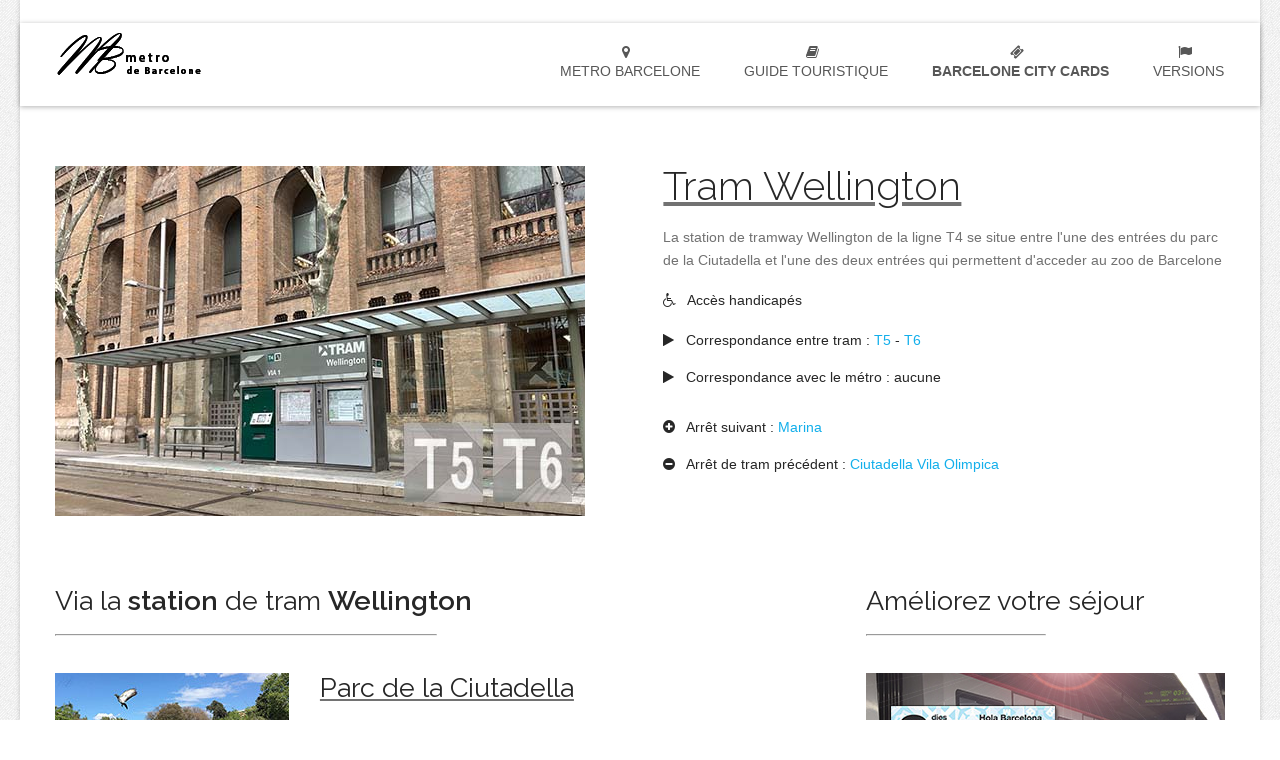

--- FILE ---
content_type: text/html; charset=UTF-8
request_url: https://www.metrodebarcelone.com/barcelone/transports/tram/barcelone-tramway-wellington.php
body_size: 5138
content:
<!DOCTYPE html>
<html lang="fr" class="no-js">
<head>
<meta charset="utf-8">
<meta http-equiv="content-language" content="fr" />
<title>Barcelone tramway Wellington - Wellington tram T4 Barcelone</title>
<meta name="description" content="Barcelone tramway Wellington - Sites touristiques, itinéraires et monuments de Barcelone en 1 seul clic sur l'arrêt Wellington du tramway de Barcelone" />
<link rel="canonical" href="https://www.metrodebarcelone.com/barcelone/transports/tram/barcelone-tramway-wellington.php" />
<!-- Favicon -->
<link rel="shortcut icon" href="/images/favicon.png">
<!-- this styles only adds some repairs on idevices  -->
<meta name="viewport" content="width=device-width, initial-scale=1.0">
<!-- Google fonts - witch you want to use - (rest you can just remove) -->
<link href='https://fonts.googleapis.com/css?family=Raleway:100,200,300,400,500,600,700,800,900' rel='stylesheet' type='text/css'>
<!-- ######### CSS STYLES ######### -->
<script id="Cookiebot" src="https://consent.cookiebot.com/uc.js" data-cbid="bb22a16c-239a-4756-a0e3-1349cab254fb" data-blockingmode="auto" type="text/javascript"></script>

<link rel="stylesheet" href="/css/reset.css" type="text/css" />
<link rel="stylesheet" href="/css/style.css" type="text/css" />

<link rel="stylesheet" href="/css/font-awesome/css/font-awesome.min.css">

<!-- responsive devices styles -->
<link rel="stylesheet" media="screen" href="/css/responsive-leyouts.css" type="text/css" />

<!-- mega menu -->
<link href="/js/mainmenu/sticky.css" rel="stylesheet">
<link href="/js/mainmenu/bootstrap.min.css" rel="stylesheet">
<link href="/js/mainmenu/demo.css" rel="stylesheet">
<link href="/js/mainmenu/menu.css" rel="stylesheet">

<!-- accordion -->
<link rel="stylesheet" href="/js/accordion/accordion.css" type="text/css" media="all">
    



<!-- Cookie -->
<link rel="stylesheet" href="/css/cookie.css"/>

<!-- Global site tag (gtag.js) - Google Analytics -->
<script async src="https://www.googletagmanager.com/gtag/js?id=G-9DVPPQHH2T"></script>
<script>
  window.dataLayer = window.dataLayer || [];
  function gtag(){dataLayer.push(arguments);}
  gtag('js', new Date());
  gtag('config', 'G-9DVPPQHH2T');
</script>

<script defer src="https://widgets.tiqets.com/loader.js"></script></head>

<body>

<div class="wrapper_boxed">
<div class="site_wrapper">

<div class="clearfix"></div>

﻿<header id="header">
<!-- Top header bar -->
<div id="trueHeader">
<div class="wrapper">
<div class="container">
<!-- Logo -->
<div class="logo"><a href="https://www.metrodebarcelone.com" title="metro de Barcelone" id="logo">metro Barcelone</a></div>
<!-- Menu -->
<div class="menu_main">
<div class="navbar yamm navbar-default">
<div class="container">
<div class="navbar-header">
<div class="navbar-toggle .navbar-collapse .pull-right " data-toggle="collapse" data-target="#navbar-collapse-1"  > <span>Menu</span>
<button type="button" > <i class="fa fa-bars"></i></button>
</div>
</div>
<div id="navbar-collapse-1" class="navbar-collapse collapse pull-right">
<ul class="nav navbar-nav">

<li class="dropdown yamm-fw"> <a href="#" data-toggle="dropdown" class="dropdown-toggle" title="metro de Barcelone"><i class="fa fa-map-marker"></i> &nbsp; metro Barcelone</a>
<ul class="dropdown-menu">
<li> 
<div class="yamm-content">
<div class="row">
<ul class="col-sm-6 col-md-3 list-unstyled ">
<li>
<p><u><strong>METRO BARCELONE</strong></u></p>
</li>
<li>
<img src="/images/fr/blocs/menu/metro-barcelone.jpg" title="metro Barcelone" alt="métro de Barcelone" />
</li>
</ul>


<ul class="col-sm-6 col-md-4 list-unstyled ">
<li>
<p><strong>Guide du métro</strong></p>
</li>
<li><a href="/metro/metro-barcelone-tarif.php" title="metro barcelone prix"> Tarifs du metro de Barcelone</a></li>
<li><a href="/metro/metro-barcelone-horaire.php" title="metro barcelone horaire"> Horaire du metro de Barcelone</a></li>
<li><a href="/metro/metro-barcelone-plan.php" title="metro barcelone plan"> Plan du metro de Barcelone</a></li>
<li><a href="/metro/metro-barcelone-lignes.php" title="lignes du métro de Barcelone"> Lignes du metro</a></li>
</ul>

<ul class="col-sm-6 col-md-4 list-unstyled ">
<li>
<p><strong>Correspondances</strong></p>
</li>
<li><a href="/barcelone/transports/barcelone-tramway.php" title="tramway de Barcelone"> Tramways de Barcelone</a></li>
<li><a href="/barcelone/transports/barcelone-trains.php" title="Barcelone trains"> Correspondances avec le train</a></li>
<li><a href="/barcelone/transports/barcelone-bus.php" title="Barcelone bus"> Liens avec le bus</a></li>
<li><a href="/barcelone/transports/barcelone-aeroport.php" title="metro barcelone aeroport"> Barcelone depuis l'aeroport</a></li>
</ul>


</div>
</div>
</li>
</ul>
</li>

<li class="dropdown yamm-fw"> <a href="#" data-toggle="dropdown" class="dropdown-toggle" title="Barcelone que faire"><i class="fa fa-book"></i> &nbsp; Guide touristique</a>
<ul class="dropdown-menu">
<li> 
<div class="yamm-content">
<div class="row">
<ul class="col-sm-6 col-md-3 list-unstyled ">
<li>
<p><strong>GUIDE BARCELONE</strong></p>
</li>
<li>
<img src="/images/fr/blocs/menu/barcelone.jpg" title="Guide touristique Barcelone" alt="visite de Barcelone" class="img_left1"/>
</li>
</ul>
<ul class="col-sm-6 col-md-4 list-unstyled ">
<li>
<p><strong>Barcelone / Que faire</strong></p>
</li>

<li><a href="/barcelone/monuments/barcelone-monuments.php" title="Barcelone quels monuments visiter"> Monuments incontournables</a> </li>
<li><a href="/barcelone/sites-touristiques/barcelone-sites-touristiques.php" title="sites touristiques de Barcelone"> Sites touristiques inévitables</a> </li>
<li><a href="/barcelone/musees/barcelone-musees.php" title="musées de Barcelone"> Musées immanquables</a> </li>
<li><a href="/barcelone/activites/barcelone-activites.php" title="activités touristiques à Barcelone"> Activités touristiques</a> </li>
</ul>
<ul class="col-sm-6 col-md-4 list-unstyled ">
<li>
<p><strong>Quant à Barcelone</strong></p>
</li>
<li><a href="/barcelone/barcelone-guide-rapide.php" title="Barcelone guide touristique"> Guide rapide de Barcelone</a> </li>
<li><a href="/barcelone/photos/barcelone-photos.php" title="photos de Barcelone"> Visite virtuelle de Barcelone</a> </li>
<li><a href="/barcelone/restaurants/barcelone-restaurants.php" title="Barcelone restaurants"> Où manger à Barcelone</a> </li>
<li><a href="/barcelone/barcelone-quand-il-pleut.php" title="Que faire à Barcelone quand il pleut"> Barcelone quand il pleut</a> </li>	
</ul>
</div>
</div>
</li>
</ul>
</li>







<li class="dropdown yamm-fw">
<a href="/barcelone/transports/cartes/carte-hola-barcelone.php" title="Barcelone metro pass">
<i class="fa fa-ticket"></i> &nbsp; <strong>Barcelone City Cards</strong>
</a>
</li>




<li class="dropdown"> <a href="#" data-toggle="dropdown" class="dropdown-toggle"><i class="fa fa-flag"></i> &nbsp; Versions</a>
<ul class="dropdown-menu two" role="menu">
<li><p>&nbsp;<img src="/images/lang/15x14/metro-barcelona-en.png" alt="tramway barcelone en anglais"/> <a lang="en" title="Barcelone tramway en anglais" href="/en/barcelona/transports/barcelona-tramway.php"> Tram de Barcelone</p></a></li>
<li><p>&nbsp;<img src="/images/lang/15x14/barcelona-metro-es.png" alt="tramway barcelone en espagnol"/> <a lang="es" title="Tram Barcelone en espagnol" href="/es/barcelona/transportes/barcelona-tranvia.php"> Barcelone tramway</p></a></li>
</ul>
</li>


</ul>
</div>
</div>
</div>
</div>
</div>
</div>
</div>
</header>


<div class="clearfix margin_top6"></div>

<div class="container">

<div class="one_half"><img src="/images/fr/barcelone/transports/tramway/stations/wellington/530x350/barcelone-tramway-wellington.jpg" title="tram Wellington Barcelone" alt="arrêt de tramway Wellington" class="img_left" ></div>

<div class="one_half last">

<u><strong><h1>Tram Wellington</h1></strong></u>
<p>La station de tramway Wellington de la ligne T4 se situe entre l'une des entrées du parc de la Ciutadella et l'une des deux entrées qui permettent d'acceder au zoo de Barcelone</p>

<ul class="list_1">       
<li><i class="fa fa-wheelchair"></i> Accès handicapés</li>


<div class="clearfix margin_top1"></div>


<li><i class="fa fa-play"></i> Correspondance entre tram : 
<a href="/barcelone/transports/tram/tram-barcelone-ligne-5.php" title="ligne T5 tramway Barcelone">T5</a>
 - 
<a href="/barcelone/transports/tram/tram-barcelone-ligne-6.php" title="ligne T6 tramway Barcelone">T6</a>
</li>

<li><i class="fa fa-play"></i> Correspondance avec le métro : aucune</li>

<div class="clearfix margin_top2"></div>

<li><i class="fa fa-plus-circle"></i> Arrêt suivant : <a href="/barcelone/transports/tram/barcelone-tramway-marina.php" title="Barcelone tram Marina">Marina</a></li>
<li><i class="fa fa-minus-circle"></i> Arrêt de tram précédent : <a href="/barcelone/transports/tram/barcelone-tramway-ciutadella-vila-olimpica.php" title="Tram Ciutadella Vila Olimpica">Ciutadella Vila Olimpica</a></li>
</ul>
</div>

</div>



<div class="clearfix margin_top7"></div>


<div class="container">

<div class="two_third">


<div class="title">
<h3>Via la <strong>station</strong> de tram <strong>Wellington</strong></h3>
<hr style="width:50%;text-align:left;margin-left:0">
</div>

<div class="clearfix margin_top3"></div>



<div class="one_third">
<img src="/images/fr/blocs/234x176/parcs/parc-ciutadella-barcelone.jpg" title="Barcelone parc de la Ciutadella" alt="parc Ciutadella Barcelone" class="img_size1" />
</div>
<div class="two_third last">
<u><h3>Parc de la Ciutadella</h3></u>
<p>Pour un dépaysement garanti en plein Barcelone, les 17 hectares du parc de la Ciutadella, jonchés de musées, jardins, et lac artifitiel de l'arc de triomf au zoo de Barcelone, offrent de belles promenades pour rejoindre le port olympique
<div class="clearfix margin_top1"></div>
<a href="/barcelone/parcs/barcelone-parc-de-la-ciutadella.php" title="parc de la Ciutadella Barcelone" style="color: #110F30"><i class="fa fa-hand-o-right"></i>&nbsp; <u>Visite du parc de la Ciutadella</u></a>
</p>
</div><div class="clearfix margin_top5"></div>




<div class="one_third">
<img src="/images/fr/blocs/234x176/activites/barcelone-zoo.jpg" title="parc zoologique de Barcelone" alt="Zoo de Barcelone" class="img_size1" />
</div>

<div class="two_third last">
<u><h3>Zoo de Barcelone</h3></u>
<p>
Nos amis les animaux font également partie des incontournables de la ville. A quelques mêtres du port Olympique, grand nombre d'espèces animales vous donnent rendez-vous au parc zoologique de Barcelone.

<div class="clearfix margin_top1"></div>


<i class="fa fa-hand-o-right"></i>&nbsp;<a href="/barcelone/parcs/barcelone-zoo.php" title="visite virtuelle du zoo de Barcelone" style="color: #110F30"> <u>Un avant gout de votre visite</u></a>

<br/>

<i class="fa fa-ticket"></i>&nbsp;<a rel="sponsored" target="_blank" href="https://www.tiqets.com/fr/billets-parc-zoologique-de-barcelone-l146320/?partner=metrodebarcelone&tq_campaign=zoo-barcelone-visite" title="Entrées zoo Barcelone" style="color: #110F30"> <u>Réservez vos entrées maintenant</u></a>


</p>

</div>
<div class="clearfix margin_top6"></div>
<div class="about_tuqqqq">
<div class="one_half">
<div data-tiqets-widget="discovery" data-cards-layout="horizontal" data-slug-ids="exp199956" data-language="fr" data-currency="EUR" data-partner="metrodebarcelone" data-tq-campaign="pass-combinés"></div>
<script defer src="https://widgets.tiqets.com/loader.js"></script>
</div>


<div class="one_half last">
<br/>

<h3>
<i class="fa fa-ticket"></i> &nbsp;  
<span style="color:#000000">
<b>Multi Pass</b>
</span>
</h3>


<u>
<h5>
<span style="color:#150b4e">
Transports + activités touristiques
</span>
</h5>
</u>
<p>

<span style="color:#150b4e">
Découvrez comment combiner l'accès illimité aux transports publics de Barcelone et la visite de nombreuses attractions touristiques incontournables.
</span>
</p>


</div>
</div>


</div>

<div class="one_third last">


<h3>Améliorez votre séjour</h3>
<hr style="width:50%;text-align:left;margin-left:0">

<div class="clearfix margin_top3"></div>

<a rel="sponsored" target="_blank" href="https://www.tiqets.com/fr/billets-public-transport-barcelona-l199956/?partner=metrodebarcelone&tq_campaign=cartes-hola-barcelone" title="Cartes transports Barcelone">
<img src="/images/fr/blocs/359x269/transports/pass-hola-barcelone.jpg" title="Cartes transport Barcelone" alt="billets transports illimités Barcelone" class="img_size1"/>
</a><div class="clearfix margin_top6"></div>
<a href="/barcelone/monuments/barcelone-monuments.php" title="Barcelone monuments">
<img src="/images/fr/blocs/359x269/monuments/barcelone-monuments.jpg" alt="monuments de barcelone" title="barcelone monuments a visiter" class="img_size1"/>
</a>
</div>
</div>


<div class="clearfix margin_top5"></div>

<div class="clearfix margin_top3"></div>


<div class="container">

<div class="page_title2">
<h3>Barcelone metro guide</h3>
<hr style="width:50%;text-align:left;margin-left:0">
</div>

<div class="clearfix margin_top"></div>


<div class="one_third">
﻿<h4><i class="fa fa-ticket"></i> &nbsp;<a href="/metro/metro-barcelone-tarif.php" title="metro Barcelone tarifs" style="color: #0A11C6"><u>Metro Barcelone tarifs</u></a></h4>

<img src="/images/fr/blocs/361x180/metro/metro-barcelone-prix.jpg" title="metro Barcelone tarifs" alt="barcelone metro prix" class="img_left1">

<div class="hidden-xs">
<span style="color: #110F30">
<div class="about_pub1">Un très large choix d'abonnements, de cartes et de tarif du métro de Barcelone disponibles pour tout types de séjour dans la capitale Catalane.    
</span>
</div>
</div></div>
<div class="one_third">
﻿<h4><i class="fa fa-clock-o"></i> &nbsp;<a href="/metro/metro-barcelone-horaire.php" title="Barcelone metro horaire" style="color: #0A11C6"><u>Metro Barcelone horaire</u></a></h4>
<img src="/images/fr/blocs/361x180/metro/metro-barcelone-horaire.jpg" title="metro Barcelone horaire" alt="Barcelone métro horaires" class="img_left1">
<div class="hidden-xs">
<div class="about_pub1">
<span style="color: #110F30">
De jour comme de nuit, du lundi au vendredi, week-end ou jour de fête, le métro de Barcelone adapte ses horaires à chaque jour de l'année.
</span>
</div>
</div></div>
<div class="one_third last">
﻿<h4><i class="fa-regular fa fa-search"></i> &nbsp;<a href="/metro/metro-barcelone-plan.php" title="Barcelone metro plan" style="color: #0A11C6"><u>Barcelone metro plan</u></a></h4>

<img src="/images/fr/blocs/361x180/metro/metro-barcelone-plan.jpg" title="Barcelone metro plan" alt="plan du métro de Barcelone" class="img_left1">

<div class="hidden-xs">
<div class="about_pub1">
<span style="color: #110F30">
D'un site touristique à un autre, quelles stations, correspondances et couleurs choisir parmi les douze lignes du métro de Barcelone.
</span>
</div>
</div></div>
</div><div class="clearfix margin_top4"></div>
﻿<div class="container">

<h3><i class="fa fa-ticket"></i> <u>Quel pass ?</u></h3>

<div class="clearfix margin_top1"></div>




<div class="one_fourth">
<div class="about_pack1">

<h5><i class="fa fa-ticket"></i> &nbsp; 
<a href="https://www.tiqets.com/fr/activites-attractions-barcelone-c66342/billets-pour-hola-barcelona-carte-de-transport-en-commun-p977440/?partner=metrodebarcelone&tq_campaign=forfait-barcelone-1" style="color: #3A3FAD" title="metro Barcelone carte Hola" target="_blank" rel="nofollow">
<u>Pass Hola Barcelona</u>
</a>
</h5>

<p>
Transports publics illimités à Barcelone : métro, bus, tram, funiculaire et trains, ainsi que l'accès à l'aéroport.
</p>

</div>
</div>





<div class="one_fourth">
<div class="about_pack2">

<h5><i class="fa fa-ticket"></i> &nbsp; 
<a href="https://www.tiqets.com/fr/activites-attractions-barcelone-c66342/billets-pour-pass-barcelona-essentials-acces-aux-transports-en-commun-p1048388/?partner=metrodebarcelone&tq_campaign=forfait-barcelone-2" style="color: #3A3FAD" title="metro Barcelone carte Hola" target="_blank" rel="nofollow">
<u>BCN Essentials Pass</u>
</a>
</h5>

<p>
Offre qui inclut le transport public de Barcelone illimité + vos entrées pour accès à la Sagrada Familia et au Parc Guell.
</p>

</div>
</div>






<div class="one_fourth">
<div class="about_pack3">

<h5><i class="fa fa-ticket"></i> &nbsp; 
<a href="https://www.tiqets.com/fr/activites-attractions-barcelone-c66342/billets-pour-carte-de-transport-hola-barcelona-aerobus-p1015478/?partner=metrodebarcelone&tq_campaign=forfait-barcelone-3" style="color: #3A3FAD" title="Transports Barcelone + navette" target="_blank" rel="nofollow">
<u>Transports + Navette</u>
</a>
</h5>
<p>
Transfert de l'aéroport + transports publics illimités + guide audio + 10% de réduction sur de nombreuses attractions.
</p>

</div>
</div>




<div class="one_fourth last">
<div class="about_pack2">
<h5><i class="fa fa-ticket"></i> &nbsp; 
<a href="https://www.tiqets.com/fr/activites-attractions-barcelone-c66342/billets-pour-barcelona-card-transports-en-commun-40-sites-touristiques-p975758/?partner=metrodebarcelone&tq_campaign=forfait-barcelone-4" style="color: #3A3FAD" title="Pass Barcelona Card" target="_blank" rel="nofollow">
<u>Barcelona Card</u>
</a>
</h5>

<p>
Accès illimité aux transports en commun de Barcelone ainsi qu'à certains des plus beaux sites incontournables de la ville.
</p>

</div>
</div>



</div>






<div class="clearfix margin_top5"></div>

<div class="footer_graph"></div>

<div class="footer1">
<div class="clearfix margin_top4"></div>
<div class="container">

<div class="one_third">
<div class="clearfix margin_top1"></div>
<img src="/images/fr/barcelone/transports/tramway/stations/wellington/299x200/tram-barcelone-wellington.jpg" title="Barcelone tram Wellington" class="img_left" >
</div>

<div class="one_third">

<div class="clearfix margin_top2"></div>
<h5 class="white">Tram Wellington Barcelone <b>Arrêt de tram Wellington lignes T4</b></h5>

<p>Tous les arrets du tramway de Barcelone n'ayant pas les mêmes caractéristiques et specificités, faites vous dès à présent une idée de ce que vous découvrirez à la station de tramway Wellington de Barcelone.</p>                
</div>

<div class="one_third last">    
<div class="clearfix margin_top3"></div>
﻿<img src="/images/fr/blocs/361x180/metro/logo-footer.png" title="metro de Barcelone" alt="réseau métro Barcelone" class="img_left"></div>

<div class="clearfix margin_top2"></div>

<div class="two_third">
﻿Copyright © 2026 metrodebarcelone.com - All rights reserved
<br/>
<<a href="/qui.php">Qui sommes nous / Contact</a>
</div>
</div>
</div>
</div>

<!-- ######### JS FILES ######### -->

<!-- get jQuery from the google apis -->
<script type="text/javascript" src="/js/universal/jquery.js"></script>

<!-- style switcher -->
<script src="/js/style-switcher/jquery-1.js"></script>
<script src="/js/style-switcher/styleselector.js"></script>

<!-- mega menu -->
<script src="/js/mainmenu/bootstrap.min.js"></script>

<!-- sticky menu -->
<script type="text/javascript" src="/js/mainmenu/sticky.js"></script>
<script type="text/javascript" src="/js/mainmenu/modernizr.custom.75180.js"></script>

</body>
</html>


--- FILE ---
content_type: text/css
request_url: https://www.metrodebarcelone.com/css/responsive-leyouts.css
body_size: 3570
content:
/* Responsive CSS Styles Table of Contents */

@media only screen and (min-width: 1000px) and (max-width: 1169px){
.wrapper_boxed {
	width: 1024px;
}

.site_wrapper {
	width: 1024px;
}

.container {
	width: 1000px;
	margin: auto;
}

.rw-wrapper{
	font-size: 27px;
}

.feature_section8 .left {
	width: 40%;
	margin-right: 3%;
}

.feature_section10 {
	padding-bottom: 70px;
}

.feature_section14 .left .conta {
	background-size: 50%;
}
.feature_section14 .right .conta {
	background-size: 75%;
}

.parallax_sec5 .appicons1 {
	margin: 30px 0px 50px 0px;
	padding: 20px 0px;
}
.parallax_sec5 .appicons1 i {
	font-size: 35px;
	margin-right: 20px;
}

.feature_section16 {
	background: url(../images/site-img17.jpg) no-repeat center 120px;
	background-size: 100%;
	min-height: 500px;
	padding: 70px 0px 0px 0px;
}
.feature_section16 .mcbox {
	margin-top: 10px;
}
.feature_section16 .mcbox.last {
	margin-top: 133px;
}

.feature_section20 .right img {
	width: 100%;
}

.feature_section22 .secbox {
	width: 98%;
}
.feature_section22 .secbox i {
	margin-top: -50px;
}

.feature_section25 ul {
	width: 103%;
}



.newsletter_two input.enter_email_input {
	width: 300px;
}

.circle_img {
	width: 300px;
	height: 300px;
}

.skillgraph {
	width: 200px;
	height: 200px;
	font-size: 57px;
	line-height: 200px;
}
.skillgraph.one,
.skillgraph.two,
.skillgraph.three,
.skillgraph.four {
	background-size: 100%;
}

.newsletter .enter_email_input {
	width: 70%;
}

.punchline_text_box {
	width: 99%;
	padding: 25px 25px;
}
.punchline_text_box strong {
	font-size: 20px;
}
.punchline_text_box .left {
	width: 75%;
}
.punchline_text_box .right {
	width: 25%;
}

.post_info_content {
	padding: 0px;
	margin: 10px 0 0 11%;
	width: 89%;
	float: left;
}

.contactform_footer .sky-form .button {
	width: 89%;
}
.fnewsletter input.enter_email_input {
	width: 160px;
}



.img_left {
	width: 100%;
}
.img_left1 {
	width: 100%;
}

.readmore_but4 {
	padding-right: 50px;
}

.menu_main .navbar {
	width: 100%;
}

.feature_section18 .bnbox {
	width: 98%;
	padding: 20px 10px 25px 10px;
}

.feature_section19 .pesbox {
	width: 98%;
}

.parallax_sec9 li {
	width: 18%;
	margin: 0px 5px;
	padding: 12px 0px;
}
.parallax_sec9 li img {
	width: 90%;
}

.features_sec29 .box img {
	width: 100%;
}

.features_sec27 ul.blogs2 li img {
	width: 100%;
}
.features_sec27 ul.news2 li.text {
	width: 86%;
}

.features_sec18 li.text2 {
	width: 80%;
}


.container_full.slidertop {
	margin-top: 0px;
}


}


@media only screen and (min-width: 768px) and (max-width: 999px){

.wrapper_boxed {
	width: 100%;
}

.site_wrapper {
	width: 100%;
}
.container {
	width: 747px;
	margin: auto;
}

.menu_main {
	float: right;
	width: 68%;
	margin-top: 0px;
	margin-bottom: 0px;
}

.parallax_sec1 ul.left {
	padding-right: 2.8%;
}

.parallax_sec2 .hvideo iframe {
	width: 100%;
}

.feature_section2 a {
	float: left;
	margin-top: 13px;
}
.rw-wrapper{
	font-size: 27px;
}


.feature_section7 .rcont {
	width: 86%;
}

.feature_section8 .left {
	width: 40%;
	margin-right: 3%;
}
.feature_section8 .right {
	padding-top: 0px;
}

.feature_section10 {
	padding-bottom: 70px;
}
.feature_section10 .margin_top7 {
	margin-top: 50px;
}
.feature_section10 .margin_top5 {
	margin-top: 20px;
}
.feature_section10 .margin_top6 {
	margin-top: 30px;
}

.feature_section12 h1 {
	font-size: 30px;
	line-height: 40px;
}

.feature_section14 .left .conta {
	background-size: 50%;
	background-position: right 100px;
}
.feature_section14 .right .conta {
	background-size: 75%;
	background-position: right 100px;
}

.parallax_sec5 .appicons1 {
	margin: 25px 0px 40px 0px;
	padding: 20px 0px;
}
.parallax_sec5 .appicons1 i {
	font-size: 30px;
	margin-right: 13px;
}

.feature_section15 i {
	font-size: 30px;
	margin-right: 5px;
}
.feature_section15 strong {
	font-size: 18px;
	font-weight: 300;
	padding: 10px 10px;
	margin-top: -7px;
}

.feature_section16 {
	background: url(../images/site-img17.jpg) no-repeat center 120px;
	background-size: 100%;
	min-height: 390px;
	padding: 70px 0px 0px 0px;
}
.feature_section16 .mcbox {
	width: 18.7%;
	margin-top: 0px;
}
.feature_section16 .mcbox.last {
	margin-top: 123px;
}

.feature_section20 .left {
	padding-top: 0px;
}
.feature_section20 .right img {
	width: 100%;
}

.feature_section22 .secbox {
	width: 98%;
}
.feature_section22 .secbox i {
	margin-top: -46px;
}

.feature_section25 ul {
	width: 103%;
}


.newsletter_two input.enter_email_input {
	width: 196px;
}


.circle_img {
	width: 220px;
	height: 220px;
}


.skillgraph {
	width: 170px;
	height: 170px;
	font-size: 45px;
	line-height: 170px;
}
.skillgraph.one,
.skillgraph.two,
.skillgraph.three,
.skillgraph.four {
	background-size: 100%;
}


.twitter_feed .right {
	float: left;
	width: 87%;
}

.error_pagenotfound {
	width: 70%;
}

.punchline_text_box {
	width: 98%;
	padding: 25px 25px;
}
.punchline_text_box strong {
	font-size: 20px;
}
.punchline_text_box .left {
	width: 70%;
}
.punchline_text_box .right {
	width: 30%;
}

.blog_post h3 {
	width: 83%;
}

.post_info_content {
	padding: 0px;
	margin: 13px 0 0 15%;
	width: 85%;
	float: left;
}
.post_info_content_small {
	padding: 0px;
	margin: 0 0 0 2.5%;
	width: 51.7%;
	float: left;
}
.post_info_content_small a.date {
	float: left;
	margin: 0px 10px 0px 0px;
}
.post_info_content_small h3 {
	font-size: 18px;
	float: left;
	width: 70%;
}
ul.post_meta_links_small {
	float: left;
	margin: -15px 0px 12px 70px;
	padding: 0px 0px 0px 0px;
	width: 70%;
}
.blog_postcontent .video_frame iframe {
	height: 350px;
}

#site-searchform #s{
	width: 71%;
}

.adsbanner-list li {
	margin: 0px 5px 5px 0px;
	width: 90px;
	height: 90px;
}
.adsbanner-list li.last {
	margin: 0px;
	width: 90px;
	height: 90px;
}

.adsbanner-list li img {
	width: 100%;
	height: auto;
}

.contactform_footer .sky-form .button {
	width: 86%;
}
.fnewsletter input.enter_email_input {
	width: 107px;
}

.img_left {
	width: 100%;
}
.img_left1 {
	width: 100%;
}

.readmore_but4 {
	padding-left: 20px;
	padding-right: 20px;
}

#wrap {
	display: none;
}


.feature_section35 {
	padding: 70px 0px 70px 0px;
}
.feature_section35 .left img {
	float: left;
	width: 90%;
}

.feature_section18 .bnbox {
	width: 98%;
	padding: 20px 10px 25px 10px;
}

.feature_section19 .pesbox {
	float: left;
	width: 98%;
	padding: 8% 8% 13% 8%;
}

.feature_section24 .readmore_but8 {
	font-size: 14px;
	padding: 7px 10px;
}

.feature_section31 .left {
	width: 100%;
}
.feature_section31 .right {
	width: 100%;
	text-align: center;
}

.parallax_sec9 li {
	width: 18%;
	margin: 0px 5px;
	padding: 12px 0px;
}
.parallax_sec9 li img {
	width: 90%;
}

.features_sec29 .box img {
	width: 100%;
}

.features_sec27 ul.blogs2 li img {
	width: 100%;
}
.features_sec27 ul.news2 li.text {
	width: 83%;
}

.features_sec44 .img_right {
	width: 100%;
}

.features_sec18 li.text2 {
	width: 75%;
}


.container_full.slidertop {
	margin-top: 0px;
}


}




@media only screen and (min-width: 480px) and (max-width: 767px){

.wrapper_boxed {
	width: 480px;
}

.site_wrapper {
	width: 480px;
}

.container {
	width: 460px;
	margin: auto;
}

.content_left {
	float: left;
	width: 100%;
	padding: 59px 0px 0px 0px;
}
.right_sidebar {
	float: left;
	width: 100%;
	padding: 59px 0px 0px 0px;
}
.left_sidebar {
	float: left;
	width: 100%;
	padding: 59px 0px 0px 0px;
}
.content_right {
	float: left;
	width: 100%;
	padding: 59px 0px 0px 0px;
}

.one_half, .one_third, .one_fourth, .two_third, .three_fourth, .one_fifth {
	margin-right: 0%;
}
.one_half {
	width: 100%;
	margin-bottom: 40px;
}
.one_third {
	width: 100%;
	margin-bottom: 40px;
}
.one_fourth {
	width: 100%;
	margin-bottom: 40px;
}
.one_fifth {
	width: 100%;
	margin-bottom: 40px;
}
.two_third {
	width: 100%;
	margin-bottom: 40px;
}
.three_fourth {
	width: 100%;
	margin-bottom: 40px;
}

.last {
	margin-right: 0 !important;
	margin-bottom: 0 !important;
}

#trueHeader #logo{
	text-align: center;
	background:url(../images/logo.png) no-repeat center bottom;
}
#trueHeader .logo {
	width: 100%;
	margin-bottom: 5px;
	text-align: center;
}

.menu_main {
	float: none;
	width: 90%;
	margin: 0 auto;
}

.parallax_sec1 ul.left {
	width: 100%;
	padding-right: 0%;
	border-right: none;
	margin-bottom: 40px;
}
.parallax_sec1 .left li {
	text-align: left;
}
.parallax_sec1 .left li i {
	float: left;
	margin-right: 30px;
	margin-left: 0px;
}
.parallax_sec1 ul.right {
	width: 100%;
	padding-left: 0%;
}

.parallax_sec2 .hvideo iframe {
	float: none;
	margin: 0 auto;
	width: 90%;
}
.parallax_sec2 .hvideo.right iframe {
	float: none;
}


.feature_section2 a {
	float: left;
	margin-top: 13px;
}

.feature_section7 .rcont {
	width: 87%;
}

.feature_section8 .left {
	width: 80%;
	margin: 0 auto;
	float: none;
}
.feature_section8 .right {
	width: 100%;
	padding-top: 30px;
}

.feature_section10 {
	background-size: 100%;
	padding-bottom: 70px;
}
.feature_section10 .left {
	float: left;
	width: 100%;
	margin-right: 0%;
	margin-top: 260px;
	text-align: left;
}
.feature_section10 .left .flist {
	float: left;
	padding-left: 65px;
	padding-right: 0px;
	background: url(../images/site-img10.png) no-repeat -80px 10px;
}
.feature_section10 .right {
	float: left;
	width: 100%;
	margin-left: 0%;
	margin-top: 30px;
	text-align: left;
}
.feature_section10 .right .flist {
	float: left;
	padding-left: 65px;
	padding-right: 0px;
	background: url(../images/site-img10.png) no-repeat -80px 10px;
}
.feature_section10 .margin_top7 {
	margin-top: 30px;
}
.feature_section10 .margin_top5 {
	margin-top: 30px;
}
.feature_section10 .margin_top6 {
	margin-top: 30px;
}

.feature_section11 .contbox {
	float: none;
	margin: 0 auto;
	width: 360px;
	margin-top: 50px;
}

.feature_section12 h1 {
	font-size: 27px;
	line-height: 30px;
}

.feature_section14 .left {
	width: 100%;
	padding-right: 0%;
	margin-bottom: 40px;
}
.feature_section14 .right {
	width: 100%;
	padding-left: 0%;
}

.feature_section16 {
	background: url(../images/site-img17.jpg) no-repeat center 220px;
	background-size: 100%;
	min-height: 440px;
}
.feature_section16 .mcbox {
	width: 27%;
	margin-top: 10px;
}
.feature_section16 .mcbox.last {
	margin-top: 133px;
}

.feature_section20 .left {
	float: left;
	width: 100%;
	margin-left: 0%;
	padding-top: 0px;
}
.feature_section20 .right {
	float: left;
	width: 100%;
	margin-right: 0%;
	margin-top: 50px;
}
.feature_section20 .right img {
	width: 100%;
}

.feature_section22 .secbox {
	width: 80%;
	float: none;
	margin: 0 auto;
}
.feature_section22 .secbox i {
	margin-top: -73px;
}

.feature_section25 ul {
	width: 80%;
	float: none;
	margin: 0 auto;
}
.feature_section25 ul.active {
	margin-top: 0px;
}





.newsletter_two input.enter_email_input {
	width: 280px;
}


.circle_img {
	float: none;
	margin: 0 auto;
}
.biobox {
	float: left;
	width: 81%;
	padding: 8%;
}


.pro_bar.inner {
	margin-top: 20px;
}


.less1 {
	width: 100%;
}
.less2 {
	width: 100%;
}

.footer1 {
	padding-bottom: 0px;
}
.twitter_feed .right {
	float: left;
}
ul.footer_social_links {
	float: left;
	margin-top: 20px;
}
.copyright_info .one_half {
	margin-bottom: 0px;
}

.error_pagenotfound {
	padding: 30px 20px 38px 20px;
	width: 80%;
}
.error_pagenotfound b {
	font-size: 30px;
	line-height: 40px;
}

.top_nav.two {
	float: left;
	width: 100%;
}
.top_nav.two .left {
	margin-bottom: 13px;

}

.menu_main.full {
	margin-top: 10px;
}

.punchline_text_box {
	width: 98%;
	padding: 25px 25px;
}
.punchline_text_box strong {
	font-size: 20px;
}
.punchline_text_box .left {
	width: 100%;
}
.punchline_text_box .right {
	width: 100%;
	float: left;
}
.punchline_text_box .right a.knowmore_but {
	float: left;
	margin-left: 0px;
	margin-top: 20px;
}

#site-searchform #s{
	width: 89.5%;
}

.site-search-area {
	margin: 0px 0px 0px 0px;
	padding: 0px;
	float: left;
	width: 100%;
}

.page_title2 .two_third {
	margin: 0px;
}
.page_title2 .one_third {
	margin: 0px;
}


ul.adsbanner-list {
	width: 50%;
}
.adsbanner-list li {
	margin: 0px 10px 10px 0px;
	padding: 0px;
	float: left;
	width: 100px;
	height: 100px;
	list-style-type: none;
}
.adsbanner-list li.last {
	margin: 0px 0px 0px 0px;
	padding: 0px;
	float: left;
	width: 100px;
	height: 100px;
	list-style-type: none;
}
.adsbanner-list li img {
	width: 100%;
	height: auto;
}

.comment_form {
	float: left;
	width: 100%;
	margin-top: 30px;
}
.comment_form label{
	float: left;
	width: 90px;
	height: 15px;
	padding: 7px 10px;
	margin-bottom: 20px;
}
.comment_input_bg {
	float: left;
	width: 68%;
	height: 25px;
	padding: 7px 10px 0px 10px;
	border-top: 2px solid #e3e3e3;
	border-left: 2px solid #e3e3e3;
	border-right: 1px solid #e3e3e3;
	border-bottom: 1px solid #e3e3e3;
	-webkit-border-radius: 5px;
	-moz-border-radius: 5px;
	border-radius: 5px;
	background-color: #f9f9f9;
}
.comment_textarea_bg {
	float: left;
	width: 94%;
	height: 235px;
	padding: 7px 10px 0px 10px;
	margin-bottom: 20px;
	border-top: 2px solid #e3e3e3;
	border-left: 2px solid #e3e3e3;
	border-right: 1px solid #e3e3e3;
	border-bottom: 1px solid #e3e3e3;
	-webkit-border-radius: 5px;
	-moz-border-radius: 5px;
	border-radius: 5px;
	background-color: #f9f9f9;
}
.comment_checkbox {
	float: left;
	display: block;
	width: 94%;
	margin-top: 10px;
}

.google-map {
	width: 97%;
}

.pricing-tables {width: 24.5%; }
.pricing-tables .title{ font-size: 14px; }
.pricing-tables .price{ font-size: 20px; }
.pricing-tables .price i{ font-size: 9px; margin-top: 0px; }
.pricing-tables-helight{position: relative;float: left; width: 24.5%; }
.pricing-tables-helight .title{ font-size: 14px; }
.pricing-tables-helight .price{ font-size: 20px; }
.pricing-tables-helight .price i{ font-size: 9px; margin-top: 0px; }

.pricing-tables-two {width: 33%; }
.pricing-tables-two .title{ font-size: 14px; }
.pricing-tables-two .price{ font-size: 20px; }
.pricing-tables-two .price i{ font-size: 9px; margin-top: 0px; }
.pricing-tables-helight-two{position: relative;float: left; width: 33%; }
.pricing-tables-helight-two .title{ font-size: 14px; }
.pricing-tables-helight-two .price{ font-size: 20px; }
.pricing-tables-helight-two .price i{ font-size: 9px; margin-top: 0px; }


.contactform_footer {
	width: 95%;
}
.contactform_footer .sky-form .button {
	width: 88.5%;
}
.fnewsletter input.enter_email_input {
	width: 300px;
}

.cforms {
	float: left;
	width: 94%;
}

.portfolio_area_left {
	padding: 0px;
	margin: 0px 0px 30px 0px;
	width: 98%;
	float: left;
}
.portfolio_area_right {
	padding: 0px;
	margin: 0px 0px 0px 0px;
	width: 98%;
	float: left;
}
.project_details {
	padding: 0px;
	margin: 65px 0px 0px 0px;
}
.addto_favorites {
	float: left;
	margin: 15px 0px 0px 0px;
}
.addto_favorites:hover {
	float: left;
	margin: 15px 0px 0px 0px;
}
.portfolio_area_right ul.small_social_links {
	margin: 22px 0px 0px 170px;
}
.project_details span {
	padding: 4px 0px;
}
.project_details strong {
	width: 22%;
}

.iframecontainer {
	width: 100%;
}
.top_nav .right li.link {
	margin-top: -2px;
}


.img_left {
	width: 100%;
}
.img_left1 {
	width: 100%;
}

.readmore_but4 {
	padding-left: 20px;
	padding-right: 20px;
}

#wrap {
	display: none;
}

.feature_section11 .contbox {
	width: 450px;
	margin-top: -20px;
}
.feature_section11 .contbox h5 {
	font-size: 14px;
}

.feature_section35 {
	padding: 70px 0px 70px 0px;
}
.feature_section35 .left {
	width: 100%;
}
.feature_section35 .right {
	width: 100%;
}

.feature_section18 .bnbox {
	width: 90%;
	margin: 0 auto;
	float: none;
}

.feature_section19 .pesbox {
	width: 98%;
}

.feature_section24 .readmore_but8 {
	font-size: 10px;
	padding: 5px 8px;
}

.feature_section31 .left {
	width: 100%;
}
.feature_section31 .right {
	width: 100%;
	text-align: center;
}

.feature_section32 .left {
	width: 100%;
}
.feature_section32 .right {
	width: 100%;
}


.parallax_sec9 li {
	width: 18%;
	margin: 0px 2px;
	padding: 12px 0px;
}
.parallax_sec9 li img {
	width: 90%;
}

.framed-box {
	width: 90%;
	margin: 0 auto;
}

.features_sec29 .box img {
	width: 100%;
}

.features_sec27 ul.blogs2 li img {
	width: 100%;
}
.features_sec27 ul.news2 li.text {
	width: 80%;
}

.fuicsec .one_fifth {
	text-align: center;
	border-right: 0px solid #e0e0e0;
}
.fuicsec i {
	float: none;
	font-size: 35px;
	color: #999;
	margin-right: 20px;
	margin-top: 10px;
}

.blog_postcontent .video_frame iframe {
	height: 270px;
}


.container_full.slidertop {
	margin-top: 0px;
}


}





@media only screen and (max-width: 479px){

.wrapper_boxed {
	width: 320px;
}

.site_wrapper {
	width: 320px;
}

.container {
	width: 300px;
	margin: auto;
}

.content_left {
	float: left;
	width: 100%;
	padding: 59px 0px 0px 0px;
}
.right_sidebar {
	float: left;
	width: 100%;
	padding: 59px 0px 0px 0px;
}
.left_sidebar {
	float: left;
	width: 100%;
	padding: 59px 0px 0px 0px;
}
.content_right {
	float: left;
	width: 100%;
	padding: 59px 0px 0px 0px;
}

.one_half, .one_third, .one_fourth, .two_third, .three_fourth, .one_fifth {
	margin-right: 0%;
}
.one_half {
	width: 100%;
	margin-bottom: 40px;
}
.one_third {
	width: 100%;
	margin-bottom: 40px;
}
.one_fourth {
	width: 100%;
	margin-bottom: 40px;
}
.one_fifth {
	width: 100%;
	margin-bottom: 40px;
}
.two_third {
	width: 100%;
	margin-bottom: 40px;
}
.three_fourth {
	width: 100%;
	margin-bottom: 40px;
}

.last {
	margin-right: 0 !important;
	margin-bottom: 0 !important;
}

.top_nav .left {
	width: 100%;
}
.top_nav .right {
	width: 100%;
}
.top_nav .right ul {
	float: left;
}
.top_nav .right li {
	margin: 10px 5px 0px 0px;
}

#trueHeader #logo{
	text-align: center;
	background:url(../images/logo.png) no-repeat center bottom;
}
#trueHeader .logo {
	width: 100%;
	margin-bottom: 5px;
	text-align: center;
}

.menu_main {
	float: none;
	width: 90%;
	margin: 0 auto;
}


.parallax_sec1 ul.left {
	width: 100%;
	padding-right: 0%;
	border-right: none;
	margin-bottom: 40px;
}
.parallax_sec1 .left li {
	text-align: left;
}
.parallax_sec1 .left li i {
	float: left;
	margin-right: 30px;
	margin-left: 0px;
}
.parallax_sec1 ul.right {
	width: 100%;
	padding-left: 0%;
}

.parallax_sec2 .hvideo iframe {
	float: none;
	margin: 0 auto;
	width: 100%;
}
.parallax_sec2 .hvideo.right iframe {
	float: none;
}


.rw-wrapper{
	font-size: 20px;
}
.feature_section2 a {
	float: left;
	margin-top: 13px;
}
.rw-words{
	text-indent: 67px;
}

.feature_section7 .rcont {
	width: 80%;
}

.feature_section8 .left {
	width: 80%;
	margin: 0 auto;
	float: none;
}
.feature_section8 .right {
	width: 100%;
	padding-top: 30px;
}

.feature_section10 {
	background-size: 170%;
	padding-bottom: 50px;
}
.feature_section10 .left {
	float: left;
	width: 100%;
	margin-right: 0%;
	margin-top: 260px;
	text-align: left;
}
.feature_section10 .left .flist {
	float: left;
	padding-left: 50px;
	padding-right: 0px;
	background: url(../images/site-img10.png) no-repeat -91px 10px;
}
.feature_section10 .right {
	float: left;
	width: 100%;
	margin-left: 0%;
	margin-top: 30px;
	text-align: left;
}
.feature_section10 .right .flist {
	float: left;
	padding-left: 50px;
	padding-right: 0px;
	background: url(../images/site-img10.png) no-repeat -91px 10px;
}
.feature_section10 .margin_top7 {
	margin-top: 30px;
}
.feature_section10 .margin_top5 {
	margin-top: 30px;
}
.feature_section10 .margin_top6 {
	margin-top: 30px;
}

.feature_section11 .contbox {
	float: none;
	margin: 0 auto;
	width: 220px;
	padding: 20px 20px 40px 20px;
	margin-top: 50px;
}
.feature_section11 .contbox h5 {
	margin-top: 5px;
	font-size: 14px;
	line-height: 23px;
}
.feature_section11 .contbox strong {
	font-size: 18px;
	padding: 10px 13px;
	margin-top: -50px;
	margin-left: -116px;
}

.feature_section12 h1 {
	font-size: 22px;
	line-height: 30px;
}

.feature_section14 .left {
	width: 100%;
	padding-right: 0%;
	margin-bottom: 40px;
}
.feature_section14 .right {
	width: 100%;
	padding-left: 0%;
}
.feature_section14 .left .conta {
	background-size: 50%;
	background-position: right 130px;
}
.feature_section14 .right .conta {
	background-size: 75%;
	background-position: right 100px;
}

.feature_section15 i {
	font-size: 30px;
	margin-right: 10px;
}
.feature_section15 strong {
	font-size: 18px;
	font-weight: 300;
	padding: 10px 10px;
	margin-top: -7px;
}

.feature_section16 {
	background: url(../images/site-img17.jpg) no-repeat center 230px;
	background-size: 100%;
	min-height: 440px;
}
.feature_section16 .mcbox {
	width: 32%;
	margin-top: 10px;
}
.feature_section16 .mcbox.last {
	margin-top: 133px;
}

.feature_section18 .bnbox {
	width: 90%;
	margin: 0 auto;
	float: none;
}

.feature_section20 .left {
	float: left;
	width: 100%;
	margin-left: 0%;
	padding-top: 0px;
}
.feature_section20 .right {
	float: left;
	width: 100%;
	margin-right: 0%;
	margin-top: 50px;
}
.feature_section20 .right img {
	width: 100%;
}

.feature_section22 .secbox {
	width: 80%;
	float: none;
	margin: 0 auto;
}

.feature_section25 ul {
	width: 80%;
	float: none;
	margin: 0 auto;
}
.feature_section25 ul.active {
	margin-top: 0px;
}






.twitter_feeds_two .left {
	margin-right: 20px;
}
.newsletter_two .left {
	margin-right: 20px;
}
.newsletter_two input.enter_email_input {
	width: 164px;
	padding-left: 10px;
}

.pro_bar.inner {
	margin-top: 20px;
}

.circle_img {
	float: none;
	width: 290px;
	height: 290px;
	margin: 0 auto;
}
.biobox {
	float: left;
	width: 81%;
	padding: 8%;
}

.readmore_but12 {
	padding: 10px 18px;
}

h2.section_title_whitebig {
	font-size: 30px;
}
h2.section_title_whitebig strong {
	font-size: 50px;
	line-height: 50px;
}

.less1 {
	width: 100%;
}
.less2 {
	width: 100%;
}

.footer1 {
	padding-bottom: 0px;
}
ul.footer_social_links {
	float: left;
	margin-top: 20px;
}
.copyright_info .one_half {
	margin-bottom: 0px;
}

.error_pagenotfound {
	width: 90%;
	padding-top: 25px;
}
.error_pagenotfound strong {
	font-size: 100px;
	margin-bottom: 0px;
}
.error_pagenotfound b {
	font-size: 20px;
	line-height: 30px;
}
.error_pagenotfound em {
	font-size: 14px;
	line-height: 22px;
	margin-top: 10px;
	margin-bottom: 10px;
}

.top_nav.two {
	float: left;
	width: 100%;
}
.top_nav.two .left {
	margin-bottom: 4px;

}
.menu_main.full {
	margin-top: 10px;
}

.punchline_text_box {
	width: 98%;
	padding: 25px 25px;
}
.punchline_text_box strong {
	font-size: 20px;
}
.punchline_text_box .left {
	width: 100%;
}
.punchline_text_box .right {
	width: 100%;
	float: left;
}
.punchline_text_box .right a.knowmore_but {
	float: left;
	margin-left: 0px;
	margin-top: 20px;
}

#site-searchform #s{
	width: 84%;
}

.site-search-area {
	margin: 0px 0px 0px 0px;
	padding: 0px;
	float: left;
	width: 100%;
}

.page_title2 .two_third {
	margin: 0px;
}
.page_title2 .one_third {
	margin: 0px;
}

ul.adsbanner-list {
	margin: 0px 0px 0px 0px;
	padding: 0px;
	float: left;
	width: 50%;
}
.adsbanner-list li {
	margin: 0px 10px 10px 0px;
	padding: 0px;
	float: left;
	width: 110px;
	height: 110px;
	list-style-type: none;
}
.adsbanner-list li.last {
	margin: 0px 0px 0px 0px;
	padding: 0px;
	float: left;
	width: 110px;
	height: 110px;
	list-style-type: none;
}
.adsbanner-list li img {
	width: 100%;
	height: auto;
}
ul.adsbanner-list.two {
	margin: 0px 0px 0px 0px;
	float: left;
}

.comment_form {
	float: left;
	width: 100%;
	margin-top: 30px;
}
.comment_form label{
	float: left;
	width: 90px;
	height: 15px;
	padding: 7px 10px;
	margin-bottom: 20px;
}
.comment_input_bg {
	float: left;
	width: 52%;
	height: 25px;
	padding: 7px 10px 0px 10px;
	border-top: 2px solid #e3e3e3;
	border-left: 2px solid #e3e3e3;
	border-right: 1px solid #e3e3e3;
	border-bottom: 1px solid #e3e3e3;
	-webkit-border-radius: 5px;
	-moz-border-radius: 5px;
	border-radius: 5px;
	background-color: #f9f9f9;
}
.comment_textarea_bg {
	float: left;
	width: 90%;
	height: 235px;
	padding: 7px 10px 0px 10px;
	margin-bottom: 20px;
	border-top: 2px solid #e3e3e3;
	border-left: 2px solid #e3e3e3;
	border-right: 1px solid #e3e3e3;
	border-bottom: 1px solid #e3e3e3;
	-webkit-border-radius: 5px;
	-moz-border-radius: 5px;
	border-radius: 5px;
	background-color: #f9f9f9;
}
.comment_checkbox {
	float: left;
	display: block;
	width: 90%;
	margin-top: 10px;
}

.google-map {
	width: 95%;
}

.pricing-tables {width: 24%; }
.pricing-tables .title{ font-size: 12px; }
.pricing-tables .price{ font-size: 18px; }
.pricing-tables .price i{ font-size: 9px; margin-top: 0px; }
.pricing-tables-helight{position: relative;float: left; width: 24%; }
.pricing-tables-helight .title{ font-size: 12px; }
.pricing-tables-helight .price{ font-size: 18px; }
.pricing-tables-helight .price i{ font-size: 9px; margin-top: 0px; }

.pricing-tables-two {width: 32%; }
.pricing-tables-two .title{ font-size: 12px; }
.pricing-tables-two .price{ font-size: 18px; }
.pricing-tables-two .price i{ font-size: 9px; margin-top: 0px; }
.pricing-tables-helight-two{position: relative;float: left; width: 33%; }
.pricing-tables-helight-two .title{ font-size: 12px; }
.pricing-tables-helight-two .price{ font-size: 18px; }
.pricing-tables-helight-two .price i{ font-size: 9px; margin-top: 0px; }

.pricing-tables-main .ordernow .normalbut{
	padding: 10px 4px;
	font-size: 10px;
}
.pricing-tables-main .ordernow .colorchan{
	padding: 10px 4px;
	font-size: 10px;
}

.contactform_footer {
	width: 95%;
}
.contactform_footer .sky-form .button {
	width: 82.5%;
}
.fnewsletter input.enter_email_input {
	width: 220px;
}

.cforms {
	float: left;
	width: 94%;
}

.portfolio_area_left {
	padding: 0px;
	margin: 0px 0px 30px 0px;
	width: 98%;
	float: left;
}
.portfolio_area_right {
	padding: 0px;
	margin: 0px 0px 0px 0px;
	width: 98%;
	float: left;
}
.project_details {
	padding: 0px;
	margin: 65px 0px 0px 0px;
}
.addto_favorites {
	float: left;
	margin: 15px 0px 0px 0px;
}
.addto_favorites:hover {
	float: left;
	margin: 15px 0px 0px 0px;
}
.portfolio_area_right ul.small_social_links {
	margin: 22px 0px 0px 170px;
}
.project_details span {
	padding: 4px 0px;
}
.project_details strong {
	width: 30%;
}


.iframecontainer {
	width: 100%;
}
.top_nav .right li.link {
	margin-top: 10px;
}




.img_left {
	width: 100%;
}
.img_left1 {
	width: 100%;
}

.readmore_but2,
.readmore_but3 {
	padding: 14px 13px;
}

.readmore_but4 {
	padding-left: 20px;
	padding-right: 20px;
}

#wrap {
	display: none;
}

.readmore_but6 {
	padding: 13px 18px;
}

.readmore_but1.marlt {
	margin-left: 53px;
	margin-top: 40px;
	float: left;
}

.feature_section11 .contbox {
	width: 300px;
	margin-top: -20px;
}
.feature_section11 .contbox h5 {
	font-size: 14px;
}
.feature_section11 strong {
	font-size: 20px;
	font-weight: 300;
	padding: 8px 10px;
	margin-left: 38px;
}

.feature_section35 {
	padding: 70px 0px 70px 0px;
}
.feature_section35 .left {
	width: 100%;
}
.feature_section35 .left img {
	float: left;
	width: 100%;
}
.feature_section35 .right {
	width: 100%;
}

.feature_section19 .pesbox {
	width: 98%;
}

.feature_section24 .readmore_but8 {
	font-size: 8px;
	padding: 3px 5px;
}

.feature_section31 .left {
	width: 100%;
}
.feature_section31 .right {
	width: 100%;
	text-align: center;
}
.feature_section31 .right img {
	width: 80%;
}

.feature_section32 .left {
	width: 100%;
}
.feature_section32 .right {
	width: 100%;
}

.parallax_sec9 li {
	width: 18%;
	margin: 0px 2px;
	padding: 12px 0px;
}
.parallax_sec9 li img {
	width: 90%;
}

.framed-box {
	width: 90%;
	margin: 0 auto;
}

.features_sec29 .box img {
	width: 100%;
}

.features_sec27 ul.blogs2 li img {
	width: 100%;
}
.features_sec27 ul.news2 li.text {
	width: 80%;
}

.features_sec44 .img_right {
	width: 100%;
}

.features_sec18 li.text2 {
	width: 75%;
}

.blog_postcontent .video_frame iframe {
	height: 220px;
}

.fuicsec .one_fifth {
	text-align: center;
	border-right: 0px solid #e0e0e0;
}
.fuicsec i {
	float: none;
	font-size: 35px;
	color: #999;
	margin-right: 20px;
	margin-top: 10px;
}

.container_full.slidertop {
	margin-top: 0px;
}


}

--- FILE ---
content_type: application/x-javascript
request_url: https://consentcdn.cookiebot.com/consentconfig/bb22a16c-239a-4756-a0e3-1349cab254fb/metrodebarcelone.com/configuration.js
body_size: 593
content:
CookieConsent.configuration.tags.push({id:193031183,type:"script",tagID:"",innerHash:"",outerHash:"",tagHash:"6306098252098",url:"https://consent.cookiebot.com/uc.js",resolvedUrl:"https://consent.cookiebot.com/uc.js",cat:[1]});CookieConsent.configuration.tags.push({id:193031185,type:"script",tagID:"",innerHash:"",outerHash:"",tagHash:"8476580009718",url:"https://www.googletagmanager.com/gtag/js?id=G-9DVPPQHH2T",resolvedUrl:"https://www.googletagmanager.com/gtag/js?id=G-9DVPPQHH2T",cat:[4]});CookieConsent.configuration.tags.push({id:193031186,type:"script",tagID:"",innerHash:"",outerHash:"",tagHash:"14444024721141",url:"https://www.metrodebarcelone.com/js/mainmenu/sticky.js",resolvedUrl:"https://www.metrodebarcelone.com/js/mainmenu/sticky.js",cat:[1,5]});